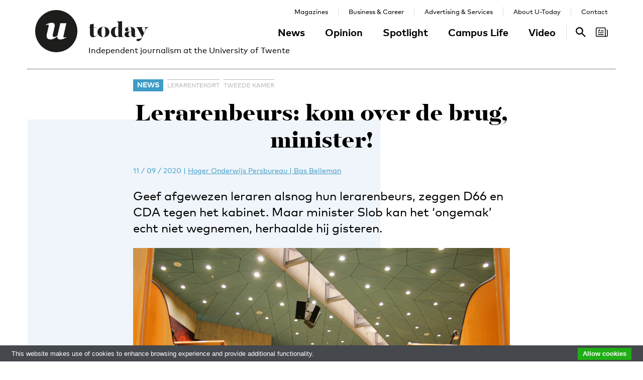

--- FILE ---
content_type: text/html; charset=UTF-8
request_url: https://www.utoday.nl/news/68758/lerarenbeurs-kom-over-de-brug-minister
body_size: 10632
content:
<!DOCTYPE html>
<html lang="en">
<head>
    <meta charset="UTF-8">
    <meta http-equiv="X-UA-Compatible" content="IE=edge">
    <meta name="viewport" content="width=device-width, initial-scale=1">

    <title>Lerarenbeurs: kom over de brug, minister! - U-Today</title>

    <link rel="apple-touch-icon-precomposed" sizes="144x144" href="/apple-touch-icon-144x144.png"/>
    <link rel="apple-touch-icon-precomposed" sizes="152x152" href="/apple-touch-icon-152x152.png"/>
    <link rel="icon" type="image/png" href="/favicon-32x32.png" sizes="32x32"/>
    <link rel="icon" type="image/png" href="/favicon-16x16.png" sizes="16x16"/>
    <link rel="icon" type="image/x-icon" href="/favicon.ico">
    <meta name="application-name" content="U-Today"/>
    <meta name="msapplication-TileColor" content="#000000"/>
    <meta name="msapplication-TileImage" content="/mstile-144x144.png"/>

        <link rel="canonical" href="https://www.utoday.nl/news/68758/lerarenbeurs-kom-over-de-brug-minister"/>    <meta property="og:url" content="https://www.utoday.nl/news/68758/lerarenbeurs-kom-over-de-brug-minister"/>
    <meta property="og:type" content="article"/>
    <meta property="og:title" content="Lerarenbeurs: kom over de brug, minister!"/>
    <meta property="og:description" content="Geef afgewezen leraren alsnog hun lerarenbeurs, zeggen D66 en CDA tegen het kabinet. Maar minister Slob kan het ‘ongemak’ echt niet wegnemen, herhaalde hij gisteren."/>
        <meta property="og:image" content="https://www.utoday.nl/media/cache/resolve/thumb_3x2_full/uploads/images/2020/Week36/tweede%2520kamer.jpg"/>
    
            <link rel="stylesheet" href="/css/front-end.css?v=v4.13.1">
        <link rel="stylesheet" href="/components/lightbox2/dist/css/lightbox.min.css">
                <link rel="stylesheet" href="https://cdnjs.cloudflare.com/ajax/libs/font-awesome/4.7.0/css/font-awesome.min.css">
    
        <!--[if lt IE 9]>
    <script src="https://oss.maxcdn.com/html5shiv/3.7.3/html5shiv.min.js"></script>
    <script src="https://oss.maxcdn.com/respond/1.4.2/respond.min.js"></script>
    <![endif]-->
    <script src="/components/picturefill/dist/picturefill.min.js" async></script>

            <script type='text/javascript'>
            var googletag = googletag || {};
            googletag.cmd = googletag.cmd || [];
            (function() {
                var gads = document.createElement('script');
                gads.async = true;
                gads.type = 'text/javascript';
                var useSSL = 'https:' == document.location.protocol;
                gads.src = (useSSL ? 'https:' : 'http:') +
                        '//www.googletagservices.com/tag/js/gpt.js';
                var node = document.getElementsByTagName('script')[0];
                node.parentNode.insertBefore(gads, node);
            })();
        </script>

        <script type='text/javascript'>
            googletag.cmd.push(function() {
                                    googletag.defineSlot('/12578459/Brede_skyscraper', [160, 600], 'div-gpt-ad-1336402681634-0').addService(googletag.pubads());
                                                googletag.pubads().enableSingleRequest();
                googletag.enableServices();
            });
        </script>
    
</head>
<body class=" page-article page-article-standard brand-blue">

                    
    <div id="app-store-banner" class="app-banner container" style="display: none;">
        <a href="#" id="app-store-download-btn" class="btn btn-primary bg-brand-pink">Download</a>
        <div class="image-container">
            <img src="/favicon-155.png" alt="Download de app">
        </div>
        <div class="text-container">
            <h4>U-Today</h4>
            <p>Free - in store</p>
        </div>
        <span id="app-store-banner-close-btn">x</span>
    </div>

            <div id="header">
        <div id="header-content" class="container">
            <a href="/" class="logo">
                <img class="logo-u" src="/img/logo-u.svg">
                <img class="logo-today hidden-sm hidden-md" src="/img/logo-today.svg">
            </a>
            <p class="header-sub-title">Independent journalism at the University of Twente</p>
            <button type="button" class="navbar-toggle collapsed" data-toggle="collapse" data-target="#nav-main,#nav-pages" aria-expanded="false">
                <span class="sr-only">Toggle navigation</span>
            </button>
            <nav id="nav-main" class="navbar-collapse collapse">
                <ul class="nav"><li class="first"><a href="/news">News</a></li><li><a href="/opinion">Opinion</a></li><li><a href="/spotlight">Spotlight</a></li><li><a href="/campus-life">Campus Life</a></li><li class="last"><a href="/video">Video</a></li></ul>            </nav>
            <nav id="nav-pages" class="navbar-collapse collapse">
                <ul class="nav"><li class="first"><a href="/magazines">Magazines</a></li><li><a href="/business-and-career">Business &amp; Career</a></li><li><a href="/advertising-and-services">Advertising &amp; Services</a></li><li><a href="/about">About U-Today</a></li><li class="last"><a href="/contact">Contact</a></li></ul>            </nav>
            <nav id="nav-search"><a href="/search"><svg xmlns="http://www.w3.org/2000/svg" width="24" height="24" viewBox="0 0 24 24"><path d="M9.4 14.6c-2.8 0-5.1-2.3-5.1-5.1 0-2.8 2.3-5.1 5.1-5.1 2.8 0 5.1 2.3 5.1 5.1C14.6 12.3 12.3 14.6 9.4 14.6zM16.3 14.6h-0.9l-0.3-0.3c1.1-1.3 1.8-3 1.8-4.8 0-4.1-3.3-7.4-7.4-7.4s-7.4 3.3-7.4 7.4 3.3 7.4 7.4 7.4c1.8 0 3.5-0.7 4.8-1.8l0.3 0.3v0.9l5.7 5.7 1.7-1.7L16.3 14.6z"/></svg><span class="sr-only">Search</span></a></nav>

            <nav id="nav-magazine" class="brand-pink"><div id="latest-magazine-link"
             onclick="if(document.getElementById('notification-circle')) document.getElementById('notification-circle').remove()"
             onmouseover="if(document.getElementById('notification-circle')) document.getElementById('notification-circle').remove()"
             data-toggle="popover"
             data-html="true"
             data-trigger="hover click focus"
             data-container="#latest-magazine-link"
             data-content="&lt;div class=&quot;latest-magazine-popover&quot;&gt;&lt;div class=&quot;row&quot;&gt;&lt;div class=&quot;col-md-6 col-sm-12&quot;&gt;&lt;img class=&quot;img-responsive&quot; src=&quot;https://www.utoday.nl/media/cache/magazine_thumb/uploads/magazines/FINALFINAL202500134%20ECIU%20University%20Magazine%202025%20-%20opmaak%20230x290mm_28nov2025.png&quot; alt=&quot;Latest magazine cover&quot;&gt;&lt;/div&gt;&lt;div class=&quot;magazine-content col-md-6 col-sm-12&quot;&gt;&lt;h3 class=&quot;title&quot;&gt;ECIU University Magazine #6&lt;/h3&gt;&lt;p class=&quot;date&quot;&gt;12 / 12 / 2025&lt;/p&gt;&lt;nav class=&quot;links row&quot;&gt;&lt;div class=&quot;button-container&quot;&gt;&lt;a class=&quot;magazine-button btn btn-default&quot; href=&quot;/uploads/magazines/FINALFINAL202500134 ECIU University Magazine 2025 - opmaak 230x290mm_28nov2025.pdf&quot; target=&quot;_blank&quot;&gt;
                                    Download
                                &lt;/a&gt;&lt;/div&gt;&lt;/nav&gt;&lt;/div&gt;&lt;/div&gt;&lt;/div&gt;&lt;script&gt;
            document.cookie = &quot;magazineId=146; expires=Fri, 19 Dec 2025 00:00:00 +0100&quot;;
        &lt;/script&gt;"
             data-placement="auto"><div class="notification-icon"><?xml version="1.0" encoding="iso-8859-1"?><!-- Generator: Adobe Illustrator 18.0.0, SVG Export Plug-In . SVG Version: 6.00 Build 0)  --><!DOCTYPE svg PUBLIC "-//W3C//DTD SVG 1.1//EN" "http://www.w3.org/Graphics/SVG/1.1/DTD/svg11.dtd"><svg version="1.1" id="Capa_1" xmlns="http://www.w3.org/2000/svg" xmlns:xlink="http://www.w3.org/1999/xlink" x="0px" y="0px"
     viewBox="0 0 250.128 250.128" style="enable-background:new 0 0 250.128 250.128;" xml:space="preserve"><g><path d="M229.415,73.41c-4.142,0-7.5,3.358-7.5,7.5s3.358,7.5,7.5,7.5c3.15,0,5.713,2.557,5.713,5.699v97.187
		c0,8.038-6.539,14.577-14.577,14.577s-14.577-6.539-14.577-14.577V49.955c0-11.414-9.292-20.7-20.714-20.7H20.698
		C9.285,29.255,0,38.541,0,49.955V200.16c0,11.161,8.874,20.265,19.93,20.674c0.253,0.026,0.509,0.039,0.769,0.039h177.775h22.077
		c16.309,0,29.577-13.268,29.577-29.577V94.109C250.128,82.696,240.836,73.41,229.415,73.41z M15,200.16V49.955
		c0-3.143,2.556-5.7,5.698-5.7H185.26c3.15,0,5.714,2.557,5.714,5.7v141.341c0,5.298,1.407,10.271,3.857,14.577H20.698
		C17.556,205.873,15,203.31,15,200.16z"/><path d="M156.235,92.182h-46.683c-4.142,0-7.5,3.358-7.5,7.5s3.358,7.5,7.5,7.5h46.683c4.142,0,7.5-3.358,7.5-7.5
		S160.377,92.182,156.235,92.182z"/><path d="M156.235,129.518H51.2c-4.142,0-7.5,3.358-7.5,7.5c0,4.142,3.358,7.5,7.5,7.5h105.035c4.142,0,7.5-3.358,7.5-7.5
		C163.735,132.876,160.377,129.518,156.235,129.518z"/><path d="M156.235,166.854H51.2c-4.142,0-7.5,3.358-7.5,7.5c0,4.142,3.358,7.5,7.5,7.5h105.035c4.142,0,7.5-3.358,7.5-7.5
		C163.735,170.212,160.377,166.854,156.235,166.854z"/><path d="M49.738,107.182h29.907c4.142,0,7.5-3.358,7.5-7.5V69.775c0-4.142-3.358-7.5-7.5-7.5c-4.142,0-7.5,3.358-7.5,7.5v22.407
		H49.738c-4.142,0-7.5,3.358-7.5,7.5S45.596,107.182,49.738,107.182z"/></g></svg></div><span class="sr-only">Search</span></div></nav>
        </div>
    </div>

    <div class="container content-container">

        
                                                                                                                                                                                                                    
    <div class="page-article-row row">
        <div class="col-md-2"></div>
        <div class="col-sm-8">
            <article class="article article-standard">

                <header>
                    <nav>
                        <ul class="tag-list">
            <li class="category-label">
            <a href="/news">News</a>
        </li>
                <li class="tag">
            <a href="/tag/lerarentekort">lerarentekort</a>
        </li>
            <li class="tag">
            <a href="/tag/Tweede%20Kamer">Tweede Kamer</a>
        </li>
    </ul>
                                            </nav>

                    <h1 class="title">Lerarenbeurs: kom over de brug, minister!</h1>

                    
<div class="details">
    <time datetime="2020-09-11T11:26:00+02:00" title="2020-09-11 11:26" data-toggle="tooltip">11 / 09 / 2020</time>
            <span class="separator">|</span>
                            
                <a href="https://www.hogeronderwijspersbureau.nl/" class="authors text-blue">Hoger Onderwijs Persbureau | Bas Belleman</a>
                </div>

                    <p class="lead">Geef afgewezen leraren alsnog hun lerarenbeurs, zeggen D66 en CDA tegen het kabinet. Maar minister Slob kan het ‘ongemak’ echt niet wegnemen, herhaalde hij gisteren.</p>

                                                                        <figure class="article-image">
                                <div class="img-container">
                                    <img src="https://www.utoday.nl/media/cache/thumb_3x2_tiny/uploads/images/2020/Week36/tweede%20kamer.jpg" sizes="(min-width: 1200px) 750px, (min-width: 992px) 617px, (min-width: 768px) 470px, calc(100vh - 30px)" srcset="https://www.utoday.nl/media/cache/thumb_3x2_tiny/uploads/images/2020/Week36/tweede%20kamer.jpg 220w, https://www.utoday.nl/media/cache/thumb_3x2_small/uploads/images/2020/Week36/tweede%20kamer.jpg 360w, https://www.utoday.nl/media/cache/thumb_3x2_medium/uploads/images/2020/Week36/tweede%20kamer.jpg 555w, https://www.utoday.nl/media/cache/thumb_3x2_large/uploads/images/2020/Week36/tweede%20kamer.jpg 720w, https://www.utoday.nl/media/cache/thumb_3x2_full/uploads/images/2020/Week36/tweede%20kamer.jpg 1140w" data-src-full="https://www.utoday.nl/media/cache/thumb_3x2_full/uploads/images/2020/Week36/tweede%20kamer.jpg" title="">
                                                                            <div class="photographer">
                                            Photo by: flickr creative commons | Ron de Boom
                                        </div>
                                                                    </div>
                                                            </figure>
                                                            </header>

                <div class="article-content content">
                    <body><p>Maar liefst 2.400 leraren kregen nul op het rekest toen ze een lerarenbeurs aanvroegen. Het geld was op en dat had <a href="https://www.utoday.nl/news/68738/lerarenbeurs-minister-had-kamer-beter-willen-informeren">nooit mogen gebeuren</a>. De Tweede Kamer is pas geïnformeerd toen het te laat was.</p>

<p>Dus vragen D66 en CDA of het kabinet het probleem nog deze maand kan oplossen. Haal het geld bijvoorbeeld uit het potje voor volgend jaar, opperen de twee regeringspartijen.</p>

<p>Medestanders van de oppositie (SP en GroenLinks) wilden even weten of ze het goed snapten. Dan ontstaat er volgend jaar opnieuw een probleem, zei SP-Kamerlid Peter Kwint. Want dan is het potje al leeg voordat leraren gaan aanvragen.</p>

<h2>Snelle oplossing</h2>

<p>Het is maar een suggestie voor een snelle oplossing, antwoordde indiener Paul van Meenen (D66). Zo ontstaat er inderdaad een gat in de begroting voor volgend jaar, maar dat is van later zorg. Er is nog genoeg tijd om dat (nieuwe) probleem aan te pakken. Als de minister een andere oplossing weet, is het ook goed.</p>

<p>Minister Slob (ChristenUnie) onderstreepte nog even dat hij de antwoorden ook namens minister Van Engelshoven (D66) gaf. Zo kon hij de schuld delen. Maar hij kwam de Kamer niet tegemoet.</p>

<p>'U weet dat wij alles ondersteboven gekeerd hebben om te kijken of we iets konden doen aan het ongemak rond dit onderwerp, dat ook bij ons te voelen was', zei hij. De leraren waren volgens hem wél goed geïnformeerd.</p>

<h2>75 zetels</h2>

<p>Maar intussen hebben ook GroenLinks, SP en PvdA de <a href="https://www.tweedekamer.nl/kamerstukken/moties/detail?id=2020Z16080&amp;did=2020D34702">motie</a> ondertekend. De vijf partijen zijn samen goed voor 75 zetels, dus er hoeft maar één kleine fractie mee te stemmen of de motie heeft een meerderheid.</p>

<p>Donderdag stemt de Tweede Kamer erover. De minister kan de motie naast zich neerleggen. Hij houdt bij hoog en bij laag vol dat er geen geld voor is, dus de kans is klein dat hij de motie gaat uitvoeren.</p></body>
                </div>
                
            </article>

            <div class="share-article">
    <span class="share-text">Share:</span>
    <a href="https://www.facebook.com/share.php?u=https://www.utoday.nl/news/68758/lerarenbeurs-kom-over-de-brug-minister" class="share-button" title="Share on Facebook" target="_blank"><i class="fa fa-facebook" aria-hidden="true"></i></a>
    <a href="https://twitter.com/intent/tweet?text=Lerarenbeurs%3A%20kom%20over%20de%20brug%2C%20minister%21&amp;url=https://www.utoday.nl/news/68758/lerarenbeurs-kom-over-de-brug-minister" class="share-button" title="Share on Twitter" target="_blank"><i class="fa fa-twitter" aria-hidden="true"></i></a>
    <a href="https://www.linkedin.com/shareArticle?mini=true&url=https://www.utoday.nl/news/68758/lerarenbeurs-kom-over-de-brug-minister" class="share-button" title="Share on LinkedIn" target="_blank"><i class="fa fa-linkedin" aria-hidden="true"></i></a>
    <a href="whatsapp://send?text=https://www.utoday.nl/news/68758/lerarenbeurs-kom-over-de-brug-minister" class="share-button share-button-mobile" title="Share via WhatsApp" target="_blank"><i class="fa fa-whatsapp" aria-hidden="true"></i></a>
</div>

        </div>

        <div class="col-sm-2">
            <aside>
                                            <div class="prm-tall pull-right hidden-xs">
            <div id='div-gpt-ad-1336402681634-0'>
                <script type='text/javascript'>
                    googletag.cmd.push(function() { googletag.display('div-gpt-ad-1336402681634-0'); });
                </script>
            </div>
        </div>
                            </aside>
        </div>

    </div>

    
<section class="related-articles">
    <header>
        <h3>Recommended</h3>
    </header>
    <div class="row">
                                                    <div class="article-lang-nl collapse col-xs-6 col-sm-3">
                    <a class="article-link" href="/news/75226/kamervragen-over-reorganisatie-tnw">
                                                    <div class="img-container">
                                <ul class="language-switch switch"><li class="dynamic-language-switch " data-switch-lang="en"><span>EN</span></li><li class="dynamic-language-switch active" data-switch-lang="nl"><span>NL</span></li></ul>                                <img class="img-responsive lazyload" src="[data-uri]" sizes="(min-width: 1200px) 263px, (min-width: 992px) 213px, (min-width: 768px) 158px, 50%" data-src-full="https://www.utoday.nl/media/cache/thumb_3x2_full/uploads/images/eppo-bruins-3.jpg" data-srcset="https://www.utoday.nl/media/cache/thumb_3x2_tiny/uploads/images/eppo-bruins-3.jpg 220w, https://www.utoday.nl/media/cache/thumb_3x2_small/uploads/images/eppo-bruins-3.jpg 360w, https://www.utoday.nl/media/cache/thumb_3x2_medium/uploads/images/eppo-bruins-3.jpg 555w, https://www.utoday.nl/media/cache/thumb_3x2_large/uploads/images/eppo-bruins-3.jpg 720w, https://www.utoday.nl/media/cache/thumb_3x2_full/uploads/images/eppo-bruins-3.jpg 1140w"  title="">
                                <time datetime="2025-02-17T15:43:00+01:00" title="2025-02-17 15:43" data-toggle="tooltip">17 / 02 / 2025</time>
                            </div>
                                                <h4 class="title">Kamervragen over reorganisatie TNW</h4>
                        <p class="summary">De ontslagronde en het opheffen van acht vakgroepen bij de faculteit TNW leidt tot vragen in de Tweede Kamer. Luc Stultiens en Jimme Nordkamp, leden van GroenLinks-PvdA, stelden een brief met tien vragen op voor minister Eppo Bruins.</p>
                    </a>
                </div>
                <div class="article-lang-en collapse col-xs-6 col-sm-3">
                    <a class="article-link" href="/news/75227/parliamentary-questions-about-reorganisation-of-st">
                                                    <div class="img-container">
                                <ul class="language-switch switch"><li class="dynamic-language-switch " data-switch-lang="en"><span>EN</span></li><li class="dynamic-language-switch active" data-switch-lang="nl"><span>NL</span></li></ul>                                <img class="img-responsive lazyload" src="[data-uri]" sizes="(min-width: 1200px) 263px, (min-width: 992px) 213px, (min-width: 768px) 158px, 50%" data-src-full="https://www.utoday.nl/media/cache/thumb_3x2_full/uploads/images/eppo-bruins-3.jpg" data-srcset="https://www.utoday.nl/media/cache/thumb_3x2_tiny/uploads/images/eppo-bruins-3.jpg 220w, https://www.utoday.nl/media/cache/thumb_3x2_small/uploads/images/eppo-bruins-3.jpg 360w, https://www.utoday.nl/media/cache/thumb_3x2_medium/uploads/images/eppo-bruins-3.jpg 555w, https://www.utoday.nl/media/cache/thumb_3x2_large/uploads/images/eppo-bruins-3.jpg 720w, https://www.utoday.nl/media/cache/thumb_3x2_full/uploads/images/eppo-bruins-3.jpg 1140w"  title="">
                                <time datetime="2025-02-17T16:00:00+01:00" title="2025-02-17 16:00" data-toggle="tooltip">17 / 02 / 2025</time>
                            </div>
                                                <h4 class="title">Parliamentary questions about reorganisation of S&amp;T</h4>
                        <p class="summary">The round of dismissals and the dissolution of eight departments at the Faculty of Applied Sciences has led to questions in the House of Representatives. Luc Stultiens and Jimme Nordkamp, members of GroenLinks-PvdA, drafted a letter with ten questions for Minister Eppo Bruins.</p>
                    </a>
                </div>
                                                                <div class="article-lang-nl collapse col-xs-6 col-sm-3">
                    <a class="article-link" href="/news/75106/vvd-nsc-en-bbb-willen-internationale-studenten-behouden">
                                                    <div class="img-container">
                                <ul class="language-switch switch"><li class="dynamic-language-switch " data-switch-lang="en"><span>EN</span></li><li class="dynamic-language-switch active" data-switch-lang="nl"><span>NL</span></li></ul>                                <img class="img-responsive lazyload" src="[data-uri]" sizes="(min-width: 1200px) 263px, (min-width: 992px) 213px, (min-width: 768px) 158px, 50%" data-src-full="https://www.utoday.nl/media/cache/thumb_3x2_full/uploads/images/2025/Week3/Tweede%20Kamer.jpg" data-srcset="https://www.utoday.nl/media/cache/thumb_3x2_tiny/uploads/images/2025/Week3/Tweede%20Kamer.jpg 220w, https://www.utoday.nl/media/cache/thumb_3x2_small/uploads/images/2025/Week3/Tweede%20Kamer.jpg 360w, https://www.utoday.nl/media/cache/thumb_3x2_medium/uploads/images/2025/Week3/Tweede%20Kamer.jpg 555w, https://www.utoday.nl/media/cache/thumb_3x2_large/uploads/images/2025/Week3/Tweede%20Kamer.jpg 720w, https://www.utoday.nl/media/cache/thumb_3x2_full/uploads/images/2025/Week3/Tweede%20Kamer.jpg 1140w"  title="">
                                <time datetime="2025-01-22T11:37:00+01:00" title="2025-01-22 11:37" data-toggle="tooltip">22 / 01 / 2025</time>
                            </div>
                                                <h4 class="title">VVD, NSC en BBB willen internationale studenten behouden</h4>
                        <p class="summary">De regering moet een plan van aanpak maken voor het ‘behoud’ van internationale studenten in Nederland, vindt de Tweede Kamer. Ook drie coalitiepartijen stemden gisteren voor een motie van die strekking.</p>
                    </a>
                </div>
                <div class="article-lang-en collapse col-xs-6 col-sm-3">
                    <a class="article-link" href="/news/75109/vvd-nsc-and-bbb-in-favour-of-retaining-international-students">
                                                    <div class="img-container">
                                <ul class="language-switch switch"><li class="dynamic-language-switch " data-switch-lang="en"><span>EN</span></li><li class="dynamic-language-switch active" data-switch-lang="nl"><span>NL</span></li></ul>                                <img class="img-responsive lazyload" src="[data-uri]" sizes="(min-width: 1200px) 263px, (min-width: 992px) 213px, (min-width: 768px) 158px, 50%" data-src-full="https://www.utoday.nl/media/cache/thumb_3x2_full/uploads/images/2025/Week3/Tweede%20Kamer.jpg" data-srcset="https://www.utoday.nl/media/cache/thumb_3x2_tiny/uploads/images/2025/Week3/Tweede%20Kamer.jpg 220w, https://www.utoday.nl/media/cache/thumb_3x2_small/uploads/images/2025/Week3/Tweede%20Kamer.jpg 360w, https://www.utoday.nl/media/cache/thumb_3x2_medium/uploads/images/2025/Week3/Tweede%20Kamer.jpg 555w, https://www.utoday.nl/media/cache/thumb_3x2_large/uploads/images/2025/Week3/Tweede%20Kamer.jpg 720w, https://www.utoday.nl/media/cache/thumb_3x2_full/uploads/images/2025/Week3/Tweede%20Kamer.jpg 1140w"  title="">
                                <time datetime="2025-01-23T08:40:00+01:00" title="2025-01-23 08:40" data-toggle="tooltip">23 / 01 / 2025</time>
                            </div>
                                                <h4 class="title">VVD, NSC and BBB in favour of retaining international students</h4>
                        <p class="summary">The House of Representatives has called on the government to prepare an action plan aimed at ‘retaining’ international students in the Netherlands. A resolution to this effect received the backing of three coalition parties yesterday.</p>
                    </a>
                </div>
                                                                <div class="article-lang-nl collapse col-xs-6 col-sm-3">
                    <a class="article-link" href="/news/75000/oppositie-helpt-kabinet-uit-de-brand-bezuinigingen-blijven-grotendeels-overeind">
                                                    <div class="img-container">
                                <ul class="language-switch switch"><li class="dynamic-language-switch " data-switch-lang="en"><span>EN</span></li><li class="dynamic-language-switch active" data-switch-lang="nl"><span>NL</span></li></ul>                                <img class="img-responsive lazyload" src="[data-uri]" sizes="(min-width: 1200px) 263px, (min-width: 992px) 213px, (min-width: 768px) 158px, 50%" data-src-full="https://www.utoday.nl/media/cache/thumb_3x2_full/uploads/images/2024/Week50/plenaire_zaal2.jpg" data-srcset="https://www.utoday.nl/media/cache/thumb_3x2_tiny/uploads/images/2024/Week50/plenaire_zaal2.jpg 220w, https://www.utoday.nl/media/cache/thumb_3x2_small/uploads/images/2024/Week50/plenaire_zaal2.jpg 360w, https://www.utoday.nl/media/cache/thumb_3x2_medium/uploads/images/2024/Week50/plenaire_zaal2.jpg 555w, https://www.utoday.nl/media/cache/thumb_3x2_large/uploads/images/2024/Week50/plenaire_zaal2.jpg 720w, https://www.utoday.nl/media/cache/thumb_3x2_full/uploads/images/2024/Week50/plenaire_zaal2.jpg 1140w"  title="">
                                <time datetime="2024-12-12T09:49:00+01:00" title="2024-12-12 09:49" data-toggle="tooltip">12 / 12 / 2024</time>
                            </div>
                                                <h4 class="title">Oppositie helpt kabinet uit de brand, bezuinigingen blijven grotendeels overeind</h4>
                        <p class="summary">De bezuinigingen op onderwijs en onderzoek mogen goeddeels doorgaan, blijkt uit de gisteravond gesloten deal over de OCW-begroting. Van de 2 miljard euro wordt nog geen 700 miljoen euro teruggedraaid.</p>
                    </a>
                </div>
                <div class="article-lang-en collapse col-xs-6 col-sm-3">
                    <a class="article-link" href="/news/75001/opposition-helps-cabinet-out-budget-cuts-largely-remain-intact">
                                                    <div class="img-container">
                                <ul class="language-switch switch"><li class="dynamic-language-switch " data-switch-lang="en"><span>EN</span></li><li class="dynamic-language-switch active" data-switch-lang="nl"><span>NL</span></li></ul>                                <img class="img-responsive lazyload" src="[data-uri]" sizes="(min-width: 1200px) 263px, (min-width: 992px) 213px, (min-width: 768px) 158px, 50%" data-src-full="https://www.utoday.nl/media/cache/thumb_3x2_full/uploads/images/2024/Week50/plenaire_zaal2.jpg" data-srcset="https://www.utoday.nl/media/cache/thumb_3x2_tiny/uploads/images/2024/Week50/plenaire_zaal2.jpg 220w, https://www.utoday.nl/media/cache/thumb_3x2_small/uploads/images/2024/Week50/plenaire_zaal2.jpg 360w, https://www.utoday.nl/media/cache/thumb_3x2_medium/uploads/images/2024/Week50/plenaire_zaal2.jpg 555w, https://www.utoday.nl/media/cache/thumb_3x2_large/uploads/images/2024/Week50/plenaire_zaal2.jpg 720w, https://www.utoday.nl/media/cache/thumb_3x2_full/uploads/images/2024/Week50/plenaire_zaal2.jpg 1140w"  title="">
                                <time datetime="2024-12-12T10:09:00+01:00" title="2024-12-12 10:09" data-toggle="tooltip">12 / 12 / 2024</time>
                            </div>
                                                <h4 class="title">Opposition helps cabinet out, budget cuts largely remain intact</h4>
                        <p class="summary">The cuts in education and research are largely allowed to continue, according to the deal on the OCW budget concluded last night. Of the 2 billion euros, less than 700 million euros will be reversed.</p>
                    </a>
                </div>
                                                                <div class="article-lang-nl collapse col-xs-6 col-sm-3">
                    <a class="article-link" href="/news/74965/tweede-kamer-stemt-nog-niet-over-bezuinigingen">
                                                    <div class="img-container">
                                <ul class="language-switch switch"><li class="dynamic-language-switch " data-switch-lang="en"><span>EN</span></li><li class="dynamic-language-switch active" data-switch-lang="nl"><span>NL</span></li></ul>                                <img class="img-responsive lazyload" src="[data-uri]" sizes="(min-width: 1200px) 263px, (min-width: 992px) 213px, (min-width: 768px) 158px, 50%" data-src-full="https://www.utoday.nl/media/cache/thumb_3x2_full/uploads/images/plenairezaal3.jpg" data-srcset="https://www.utoday.nl/media/cache/thumb_3x2_tiny/uploads/images/plenairezaal3.jpg 220w, https://www.utoday.nl/media/cache/thumb_3x2_small/uploads/images/plenairezaal3.jpg 360w, https://www.utoday.nl/media/cache/thumb_3x2_medium/uploads/images/plenairezaal3.jpg 555w, https://www.utoday.nl/media/cache/thumb_3x2_large/uploads/images/plenairezaal3.jpg 720w, https://www.utoday.nl/media/cache/thumb_3x2_full/uploads/images/plenairezaal3.jpg 1140w"  title="">
                                <time datetime="2024-12-05T14:10:00+01:00" title="2024-12-05 14:10" data-toggle="tooltip">05 / 12 / 2024</time>
                            </div>
                                                <h4 class="title">Tweede Kamer stemt nog niet over bezuinigingen</h4>
                        <p class="summary">De stemmingen over de Rijksbegroting gaan vandaag niet door. De regeringspartijen willen eerst met de oppositie verder praten over de bezuinigingen op het onderwijs en onderzoek. Over het compromis willen ze niet meer in debat.</p>
                    </a>
                </div>
                <div class="article-lang-en collapse col-xs-6 col-sm-3">
                    <a class="article-link" href="/news/74966/house-of-representatives-does-not-yet-vote-on-budget-cuts">
                                                    <div class="img-container">
                                <ul class="language-switch switch"><li class="dynamic-language-switch " data-switch-lang="en"><span>EN</span></li><li class="dynamic-language-switch active" data-switch-lang="nl"><span>NL</span></li></ul>                                <img class="img-responsive lazyload" src="[data-uri]" sizes="(min-width: 1200px) 263px, (min-width: 992px) 213px, (min-width: 768px) 158px, 50%" data-src-full="https://www.utoday.nl/media/cache/thumb_3x2_full/uploads/images/2024/Week49/plenairezaal3.jpg" data-srcset="https://www.utoday.nl/media/cache/thumb_3x2_tiny/uploads/images/2024/Week49/plenairezaal3.jpg 220w, https://www.utoday.nl/media/cache/thumb_3x2_small/uploads/images/2024/Week49/plenairezaal3.jpg 360w, https://www.utoday.nl/media/cache/thumb_3x2_medium/uploads/images/2024/Week49/plenairezaal3.jpg 555w, https://www.utoday.nl/media/cache/thumb_3x2_large/uploads/images/2024/Week49/plenairezaal3.jpg 720w, https://www.utoday.nl/media/cache/thumb_3x2_full/uploads/images/2024/Week49/plenairezaal3.jpg 1140w"  title="">
                                <time datetime="2024-12-05T14:18:00+01:00" title="2024-12-05 14:18" data-toggle="tooltip">05 / 12 / 2024</time>
                            </div>
                                                <h4 class="title">House of Representatives does not yet vote on budget cuts</h4>
                        <p class="summary">The votes on the national budget will not take place today. The government parties first want to talk further with the opposition about the cuts in education and research. They no longer want to debate the compromise.</p>
                    </a>
                </div>
                        </div>
</section>


                    <div class="bg-container bg-2 offset-large"><div class="bg-block-1"></div><div class="bg-block-2"></div><div class="bg-block-3"></div><div class="bg-block-4"></div></div>            </div>

        <footer class="page-footer">
        <div class="container">
                            <div class="row">
                    <div class="col-sm-2">
                        <h4>Contact Us</h4>

                        <p>
                            Postbus 217<br>
                            7500 AE Enschede<br>
                            T: <a href="tel:+31534892029">053 - 489 2029</a>
                        </p>

                        <dl>
                            <dt>General</dt>
                            <dd><a href="/cdn-cgi/l/email-protection#c1b4b5aea5a0b881b4b5b6a4afb5a4efafad"><span class="__cf_email__" data-cfemail="f88d8c979c9981b88d8c8f9d968c9dd69694">[email&#160;protected]</span></a></dd>
                            <dt>Administration</dt>
                            <dd><a href="/cdn-cgi/l/email-protection#8aebeee7e3e4e3f9fef8ebfee3efa7fffee5eeebf3cafffefdefe4feefa4e4e6"><span class="__cf_email__" data-cfemail="6607020b0f080f15121407120f034b13120902071f261312110308120348080a">[email&#160;protected]</span></a></dd>
                            <dt>Specials / advertising</dt>
                            <dd><a href="/cdn-cgi/l/email-protection#75060510161c1419065800011a11140c35000102101b01105b1b19"><span class="__cf_email__" data-cfemail="f6858693959f979a85db83829992978fb683828193988293d8989a">[email&#160;protected]</span></a></dd>
                        </dl>

                    </div>
                    <div class="col-sm-4 col-sm-offset-1">
                        <div>
                            <h4>Follow Us</h4>
                            <ul class="social-media-accounts">
                                <li><a href="https://www.facebook.com/utodaynl"><img src="/img/icons/facebook-32.png" alt="Follow us on Facebook"></a></li>
                                <li><a href="https://www.instagram.com/UTodayNL/"><img src="/img/icons/instagram-32.png" alt="Follow us on Instagram"></a></li>
                                <li><a href="https://bsky.app/profile/utoday.bsky.social"><img src="/img/icons/bluesky-32.png" alt="Follow us on Bluesky"></a></li>
                                <li><a href="https://www.linkedin.com/company/u-today"><img src="/img/icons/linkedin-32.png"  alt="Follow us on LinkedIn"></a> </li>
                            </ul>
                        </div>
                        <div>
                            <h4>Stay Tuned <small><a href="http://eepurl.com/DJenD" target="_blank">Sign up for our weekly newsletter</a></small></h4>
                            <div id="newsletter_signup">
    <form action="//utnieuws.us7.list-manage.com/subscribe/post?u=722269e61aaa666da2693d95b&amp;id=7a12611759" method="post" id="mc-embedded-subscribe-form" name="mc-embedded-subscribe-form" class="validate" target="_blank" novalidate>
        <div id="mc_embed_signup_scroll">

            <div class="row">
                <label for="mce-EMAIL" class="col-sm-12 col-md-4">E-mail </label>
                <div class="col-sm-12 col-md-8">
                    <input type="email" value="" name="EMAIL" class="required email" id="mce-EMAIL" required placeholder="your-email@domain.com" >
                </div>
            </div>
            <div class="row">
                <label for="mce-MMERGE3" class="col-sm-12 col-md-4">Relation to UT </label>
                <div class="col-sm-12 col-md-8">
                    <select name="MMERGE3" class="required" id="mce-MMERGE3" required>
                        <option value=""></option>
                        <option value="Student">Student</option>
                        <option value="Employee">Employee</option>
                        <option value="Other">Other</option>

                    </select>
                </div>
            </div>
            <div id="mce-responses" class="clear">
                <div class="response" id="mce-error-response" style="display:none"></div>
                <div class="response" id="mce-success-response" style="display:none"></div>
            </div>    <!-- real people should not fill this in and expect good things - do not remove this or risk form bot signups-->
            <div style="position: absolute; left: -5000px;" aria-hidden="true"><input type="text" name="b_722269e61aaa666da2693d95b_7a12611759" tabindex="-1" value=""></div>
            <div class="clear"><input type="submit" value="Subscribe" name="subscribe" id="mc-embedded-subscribe" class="button pull-right"></div>
        </div>
    </form>
</div>
                        </div>
                    </div>
                    <div class="col-sm-4 col-sm-offset-1">
                        <h4>Menu</h4>
                        <div class="row">
                            <div class="col-sm-6">
                                        <ul class="nav">
            
                <li class="first">        <a href="/news">News</a>        
    </li>

    
                <li>        <a href="/opinion">Opinion</a>        
    </li>

    
                <li>        <a href="/spotlight">Spotlight</a>        
    </li>

    
                <li>        <a href="/campus-life">Campus Life</a>        
    </li>

    
                <li class="last">        <a href="/video">Video</a>        
    </li>


    </ul>

                            </div>
                            <div class="col-sm-6">
                                        <ul class="nav">
            
                <li class="first">        <a href="/magazines">Magazines</a>        
    </li>

    
                <li>        <a href="/business-and-career">Business &amp; Career</a>        
    </li>

    
                <li>        <a href="/advertising-and-services">Advertising &amp; Services</a>        
    </li>

    
                <li>        <a href="/about">About U-Today</a>        
    </li>

    
                <li>        <a href="/contact">Contact</a>        
    </li>

    
                <li class="last">        <a href="/archive">Archive</a>        
    </li>


    </ul>

                            </div>
                        </div>

                        <h4><span class="sr-only">More links</span></h4>
                        <ul class="more-links">
                            <li><a href="/disclaimer">Disclaimer / Copyright</a></li>
                            <li>
                                <a href="/files/Redactiestatuut U-Today NL.pdf" title="Redactiestatuut (PDF, NL)">Redactiestatuut <span class="sr-only">(PDF)</span></a>
                                /
                                <a href="/files/Redactiestatuut U-Today EN.pdf" title="Editorial Statute (PDF, EN)">Editorial Statute <span class="sr-only">(PDF)</span></a>
                            </li>
                            <li><a href="/privacy_policy-policy">Privacy Policy</a></li>
                            <li><a href="/language-policy">Language Policy</a></li>
                        </ul>
                        </div>
                    </div>
                </div>
                    </div>
    </footer>


    <div class="modal fade" id="latest-magazine-modal" tabindex="-1" role="dialog" aria-labelledby="latest-magazine-title"><div class="modal-dialog modal-lg" role="document"><div class="container"><div class="row"><div class="col-sm-8 col-sm-offset-4"><div class="modal-content clearfix magazine"><header><button type="button" class="close-btn" data-dismiss="modal" aria-label="Close" role="button"></button><h4 class="title" id="latest-magazine-title">ECIU University Magazine #6</h4></header><div class="row"><div class="col-xs-6"><div class="description"><p>This is the sixth edition of ECIU University Magazine.&nbsp;The ECIU University is a massive joint effort of the ECIU member universities and their regional partners. More than a few hundreds of staff members at the member universities and in the regions are collaborating to making the ECIU University a reality. This magazine showcases several activities of ECIU University and the opportunities to engage with the European University.</p></div><nav class="links"><div class="row"><div class="col-xs-6"><a href="/uploads/magazines/FINALFINAL202500134 ECIU University Magazine 2025 - opmaak 230x290mm_28nov2025.pdf"><img src="/img/icons/download.svg" class="icon" alt="Download icon">
                                                    Download
                                                </a></div><div class="col-xs-6"><a href="/magazines"><img src="/img/icons/archive.svg" class="icon" alt="Archive icon">
                                                Archive
                                            </a></div></div></nav></div><div class="col-xs-6"><div class="img-container"><img src="https://www.utoday.nl/media/cache/magazine_thumb/uploads/magazines/FINALFINAL202500134%20ECIU%20University%20Magazine%202025%20-%20opmaak%20230x290mm_28nov2025.png" class="img-responsive" alt="Latest magazine cover"></div></div></div></div></div></div></div></div></div>
    <div id="nav-content-overlay" ></div>
                        
<div id="newsletter-signup-popup">
    <div class="container">
        <div class="bg bg-brand">
            <header>
                <button type="button" class="close-btn" data-dismiss="newsletter-signup" aria-label="Close" role="button"></button>
                <h2>
                    Stay tuned <span class="hidden-xs">— Sign up for our weekly newsletter.</span>
                </h2>
            </header>

            <p class="visible-xs-inline-block">
                Sign up for our weekly newsletter.
            </p>

            <div class="row">
                <div class="col-md-6 col-md-offset-2">

                    <form action="//utnieuws.us7.list-manage.com/subscribe/post?u=722269e61aaa666da2693d95b&amp;id=7a12611759" method="post" target="_blank" class="form-horizontal">
                        <div class="form-group">
                            <label for="mce-pop-EMAIL" class="col-sm-3 col-md-4 control-label">Email</label>
                            <div class="col-sm-8 col-md-8">
                                <input type="email" value="" name="EMAIL" class="form-control" id="mce-pop-EMAIL" required placeholder="your-email@domain.com" >
                            </div>
                        </div>
                        <div class="form-group">
                            <label for="mce-pop-MMERGE3" class="col-sm-3 col-md-4 control-label">Relation to UT</label>
                            <div class="col-sm-8 col-md-8">
                                <select name="MMERGE3" class="form-control" id="mce-pop-MMERGE3" required>
                                    <option value=""></option>
                                    <option value="Student">Student</option>
                                    <option value="Employee">Employee</option>
                                    <option value="Other">Other</option>
                                </select>
                            </div>
                        </div>

                                                <div style="position: absolute; left: -5000px;" aria-hidden="true"><input type="text" name="b_722269e61aaa666da2693d95b_7a12611759" tabindex="-1" value=""></div>

                        <div class="form-group">
                            <div class="col-sm-offset-3 col-md-offset-4 col-sm-8 col-md-8">
                                <input type="submit" value="Subscribe" name="subscribe" class="btn btn-default">
                            </div>
                        </div>
                    </form>

                </div>
            </div>
        </div>
    </div>
</div>
    
        <script data-cfasync="false" src="/cdn-cgi/scripts/5c5dd728/cloudflare-static/email-decode.min.js"></script><script src="/components/jquery/dist/jquery.min.js"></script>
    <script src="/components/bootstrap/dist/js/bootstrap.min.js"></script>
    <script src="/components/lazysizes/lazysizes.min.js"></script>
    <script src="/components/lightbox2/dist/js/lightbox.min.js"></script>
            <script>
        (function ($) {
            var $navbarToggle = $('.navbar-toggle');
            var $navContentOverlay = $('#nav-content-overlay');
            $('#nav-main').on('show.bs.collapse', function () {
                $navbarToggle.removeClass('collapsed');
                $navContentOverlay.addClass('in');
            }).on('hide.bs.collapse', function () {
                $navContentOverlay.removeClass('in');
                $navbarToggle.addClass('collapsed');
            });
            $('[data-toggle="popover"]').popover();
        })(jQuery);
    </script>
    
    <script>
        (function(i,s,o,g,r,a,m){i['GoogleAnalyticsObject']=r;i[r]=i[r]||function(){
            (i[r].q=i[r].q||[]).push(arguments)},i[r].l=1*new Date();a=s.createElement(o),
            m=s.getElementsByTagName(o)[0];a.async=1;a.src=g;m.parentNode.insertBefore(a,m)
        })(window,document,'script','https://www.google-analytics.com/analytics.js','ga');

        ga('create', 'UA-20141910-1', 'auto');
        ga('send', 'pageview');
    </script>

    <script type="text/javascript" src="//cdn.jsdelivr.net/cookie-bar/1/cookiebar-latest.min.js?forceLang=en&theme=grey&tracking=1&thirdparty=1&noGeoIp=1&hideDetailsBtn=1&remember=9999"></script>
    <script src="/components/waypoints/lib/jquery.waypoints.min.js"></script>
    <script src="/components/waypoints/lib/waypoints.debug.js"></script>
    <script src="/js/language-switcher.js"></script>
    <script src="/js/signup.js?v=v4.13.1"></script>
    <script src="/js/app-download-popup.js?v=v4.13.1"></script>
    
    <script>
        (function ($) {
            $(document).ready(function () {
                if (!localStorage.getItem('appBannerClosed')) {
                    const $appBanner = $('#app-store-banner');
                    const userAgent = navigator.userAgent || navigator.vendor || window.opera;

                    // Link to play store by default
                    var href = 'https://play.google.com/store/apps/details?id=nl.wame.android.utnieuws';
                    // Windows Phone must come first because its UA also contains "Android"
                    if (/windows phone/i.test(userAgent) || /android/i.test(userAgent)) {
                        $appBanner.show();
                    }
                    // iOS detection from: http://stackoverflow.com/a/9039885/177710
                    if (/iPad|iPhone|iPod/.test(userAgent) && !window.MSStream) {
                        href = 'https://apps.apple.com/nl/app/u-today/id497712380';
                        $appBanner.show();
                    }

                    $('#app-store-download-btn').attr('href', href);

                    localStorage.setItem('appBannerClosed', '1');
                    $('#app-store-banner-close-btn').on('click', function () {
                        $appBanner.hide();
                    });
                }
            });
        })(jQuery);
    </script>

        
    <script src="/js/lightbox.js?v=v4.13.1"></script>
    </body>
</html>


--- FILE ---
content_type: text/html; charset=utf-8
request_url: https://www.google.com/recaptcha/api2/aframe
body_size: 267
content:
<!DOCTYPE HTML><html><head><meta http-equiv="content-type" content="text/html; charset=UTF-8"></head><body><script nonce="NB7Nyq9ppwRl0VfURymrbw">/** Anti-fraud and anti-abuse applications only. See google.com/recaptcha */ try{var clients={'sodar':'https://pagead2.googlesyndication.com/pagead/sodar?'};window.addEventListener("message",function(a){try{if(a.source===window.parent){var b=JSON.parse(a.data);var c=clients[b['id']];if(c){var d=document.createElement('img');d.src=c+b['params']+'&rc='+(localStorage.getItem("rc::a")?sessionStorage.getItem("rc::b"):"");window.document.body.appendChild(d);sessionStorage.setItem("rc::e",parseInt(sessionStorage.getItem("rc::e")||0)+1);localStorage.setItem("rc::h",'1769787790065');}}}catch(b){}});window.parent.postMessage("_grecaptcha_ready", "*");}catch(b){}</script></body></html>

--- FILE ---
content_type: application/javascript; charset=utf-8
request_url: https://cdn.jsdelivr.net/cookie-bar/1/cookiebar-latest.min.js?forceLang=en&theme=grey&tracking=1&thirdparty=1&noGeoIp=1&hideDetailsBtn=1&remember=9999
body_size: 1644
content:
function setupCookieBar(){function e(){if(document.cookie.length>0||window.localStorage.length>0){var e=a();void 0===e?T=!0:I=!0}u("always")&&(T=!0),T===!0&&I===!1&&t()}function t(){var e=n(),t="";u("theme")&&(t="-"+u("theme"));var o=h.replace(/[^\/]*$/,""),i=h.indexOf(".min")>-1?".min":"",a=document.createElement("link");a.setAttribute("rel","stylesheet"),a.setAttribute("href",o+"cookiebar"+t+i+".css"),document.head.appendChild(a);var c=new XMLHttpRequest;c.open("GET",o+"lang/"+e+".html",!0),c.onreadystatechange=function(){if(4===c.readyState&&200===c.status){var e=document.createElement("div");if(e.innerHTML=c.responseText,document.getElementsByTagName("body")[0].appendChild(e),p=document.getElementById("cookie-bar"),y=document.getElementById("cookie-bar-button"),k=document.getElementById("cookie-bar-button-no"),f=document.getElementById("cookie-bar-prompt"),b=document.getElementById("cookie-bar-prompt-button"),v=document.getElementById("cookie-bar-prompt-close"),E=document.getElementById("cookie-bar-prompt-content"),B=document.getElementById("cookie-bar-no-consent"),thirdparty=document.getElementById("cookie-bar-thirdparty"),tracking=document.getElementById("cookie-bar-tracking"),scrolling=document.getElementById("cookie-bar-scrolling"),privacyPage=document.getElementById("cookie-bar-privacy-page"),privacyLink=document.getElementById("cookie-bar-privacy-link"),u("showNoConsent")||(B.style.display="none",k.style.display="none"),u("blocking")&&(l(f,500),v.style.display="none"),u("thirdparty")&&(thirdparty.style.display="block"),u("tracking")&&(tracking.style.display="block"),u("hideDetailsBtn")&&(b.style.display="none"),u("scrolling")&&(scrolling.style.display="inline-block"),u("top")?(p.style.top=0,s("top")):(p.style.bottom=0,s("bottom")),u("privacyPage")){var t=decodeURIComponent(u("privacyPage"));privacyLink.href=t,privacyPage.style.display="inline-block"}g(),l(p,250),s()}},c.send()}function o(){var e=document.getElementsByTagName("script");for(i=0;i<e.length;i+=1)if(e[i].hasAttribute("src")&&(path=e[i].src,path.indexOf("cookiebar")>-1))return path}function n(){var e=u("forceLang");return e===!1&&(e=navigator.language||navigator.userLanguage),e=e.substr(0,2),CookieLanguages.indexOf(e)<0&&(e="en"),e}function a(){var e=document.cookie.match(/(;)?cookiebar=([^;]*);?/);return null==e?void 0:decodeURI(e[2])}function c(e,t){var o=30;u("remember")&&(o=u("remember"));var n=new Date;n.setDate(n.getDate()+parseInt(o));var i=encodeURI(t)+(null===o?"":"; expires="+n.toUTCString()+";path=/");document.cookie=e+"="+i}function r(){document.cookie.split(";").forEach(function(e){document.cookie=e.replace(/^\ +/,"").replace(/\=.*/,"=;expires="+(new Date).toUTCString()+";path=/")}),localStorage.clear()}function l(e,t){var o=e.style;o.opacity=0,o.display="block",function n(){(o.opacity-=-.1)>.9?null:setTimeout(n,t/10)}()}function d(e,t){var o=e.style;o.opacity=1,function n(){(o.opacity-=.1)<.1?o.display="none":setTimeout(n,t/10)}()}function s(e){setTimeout(function(){var t=document.getElementById("cookie-bar").clientHeight,o=document.getElementsByTagName("body")[0],n=o.currentStyle||window.getComputedStyle(o);switch(e){case"top":o.style.marginTop=parseInt(n.marginTop)+t+"px";break;case"bottom":o.style.marginBottom=parseInt(n.marginBottom)+t+"px"}},300)}function m(){var e=document.getElementById("cookie-bar").clientHeight;if(u("top")){var t=parseInt(document.getElementsByTagName("body")[0].style.marginTop);document.getElementsByTagName("body")[0].style.marginTop=t-e+"px"}else{var o=parseInt(document.getElementsByTagName("body")[0].style.marginBottom);document.getElementsByTagName("body")[0].style.marginBottom=o-e+"px"}}function u(e){var t=h.split(e+"=");return t[1]?t[1].split(/[&?]+/)[0]:!1}function g(){if(y.addEventListener("click",function(){c("cookiebar","CookieAllowed"),m(),d(f,250),d(p,250),u("refreshPage")&&window.location.reload()}),k.addEventListener("click",function(){var e=B.textContent.trim(),t=window.confirm(e);t===!0&&(r(),c("cookiebar","CookieDisallowed"),m(),d(f,250),d(p,250))}),b.addEventListener("click",function(){l(f,250)}),v.addEventListener("click",function(){d(f,250)}),u("scrolling")){var e=document.body.getBoundingClientRect().top,t=!1;window.addEventListener("scroll",function(){t===!1&&(document.body.getBoundingClientRect().top-e>250||document.body.getBoundingClientRect().top-e<-250)&&(c("cookiebar","CookieAllowed"),m(),d(f,250),d(p,250),t=!0,u("refreshPage")&&window.location.reload())})}}var p,y,k,f,b,v,E,B,h=o(),T=!1,I=!1,w=a();if("CookieDisallowed"==w&&(r(),c("cookiebar","CookieDisallowed")),void 0===w)if(u("noGeoIp"))T=!0,e();else{var L=new XMLHttpRequest;L.open("GET","//freegeoip.io/json/",!0),L.onreadystatechange=function(){if(4===L.readyState){if(clearTimeout(C),200===L.status){var t=JSON.parse(L.responseText).country_code;cookieLawStates.indexOf(t)>-1?T=!0:I=!0}else T=!0;e()}};var C=setTimeout(function(){console.log("cookieBAR - Timeout for ip geolocation"),L.onreadystatechange=function(){},L.abort(),T=!0,e()},1500);L.send()}}var CookieLanguages=["ca","cs","da","de","en","es","fr","hu","it","nl","pl","pt","ro","se","sk","sl"],cookieLawStates=["AT","BE","BG","CY","CZ","DE","DK","EE","EL","ES","FI","FR","GB","HR","HU","IE","IT","LT","LU","LV","MT","NL","PL","PT","RO","SE","SI","SK"];document.addEventListener("DOMContentLoaded",function(){setupCookieBar()});


--- FILE ---
content_type: application/javascript
request_url: https://www.utoday.nl/js/app-download-popup.js?v=v4.13.1
body_size: 119
content:
(function ($) {
    var $popup = $('#app-download-popup');
    if ($popup.length && document.cookie.replace(/(?:(?:^|.*;\s*)appDownloadPopup\s*\=\s*([^;]*).*$)|^.*$/, "$1") === "") {

        $popup.find('.btn-app-download').on('click', function () {
            document.cookie = 'appDownloadPopup=submitted;path=/;expires=Fri, 31 Dec 9999 23:59:59 GMT';
            $popup.remove();
        });

        $popup.find('.close-btn').on('click', function (e) {
            e.preventDefault();
            var today = new Date();
            var expireDate = new Date(today.getFullYear(), today.getMonth(), today.getDate()+7);
            document.cookie = 'appDownloadPopup=closed;path=/;expires='+expireDate.toUTCString();
            $popup.remove();
        });

        setTimeout(function () {

            $('.page-article article.article').next().waypoint({
                handler: function(direction) {
                    $popup.show();
                    this.destroy();
                },
                offset: '100%'
            })

        }, 3000);
    }
})(jQuery);


--- FILE ---
content_type: image/svg+xml
request_url: https://www.utoday.nl/img/icons/archive.svg
body_size: -108
content:
<svg xmlns="http://www.w3.org/2000/svg" width="32" height="27" viewBox="0 0 32 27.4"><path d="M26.5 27.4H3L1.1 6.8h10.5l0.3 2.8h5.3v2h-7.1L9.8 8.8H3.3l1.5 16.6h1.5l3.2-12h21.5L26.5 27.4zM8.3 25.4h16.7l3.1-10H11L8.3 25.4z"/><rect x="21.5" width="2" height="9.5"/><polygon points="22.5 11.7 16.8 6 18.2 4.6 22.5 8.9 26.7 4.6 28.2 6 "/></svg>
